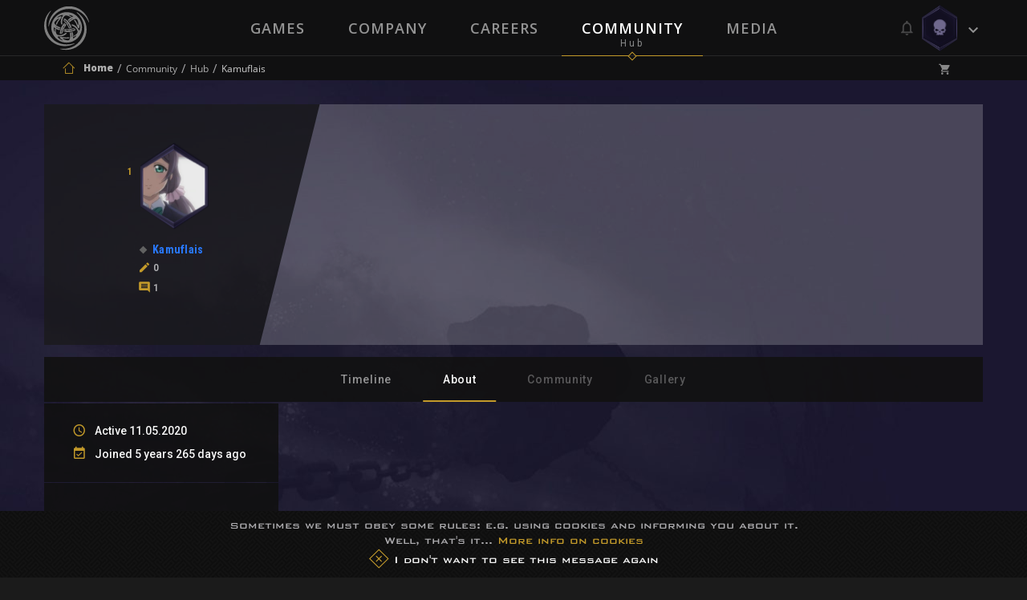

--- FILE ---
content_type: text/html; charset=UTF-8
request_url: https://neocoregames.com/de/profile/Kamuflais
body_size: 16779
content:
<!DOCTYPE html>

<html lang="en">

<head>
    
        <!-- Google Tag Manager -->

        <script>(function(w,d,s,l,i){w[l]=w[l]||[];w[l].push({'gtm.start':

        new Date().getTime(),event:'gtm.js'});var f=d.getElementsByTagName(s)[0],

        j=d.createElement(s),dl=l!='dataLayer'?'&l='+l:'';j.async=true;j.src=

        'https://www.googletagmanager.com/gtm.js?id='+i+dl;f.parentNode.insertBefore(j,f);

        })(window,document,'script','dataLayer','GTM-5GQ9FLC');</script>

        <!-- End Google Tag Manager -->



        <!-- Global site tag (gtag.js) - Google AdWords: 1007329906 -->

        <script async src="https://www.googletagmanager.com/gtag/js?id=AW-1007329906"></script>

        <script>

            window.dataLayer = window.dataLayer || [];

            function gtag(){dataLayer.push(arguments);}

            gtag('js', new Date());



            gtag('config', 'AW-1007329906');

        </script>

    


    <meta charset="utf-8">

    <meta http-equiv="X-UA-Compatible" content="IE=edge">

    <meta name="viewport" content="width=device-width, initial-scale=1.0, maximum-scale=1.0, user-scalable=no" />



    <meta name="csrf-token" content="nA7HEXO8KAZh8oImPghJ8RlOc8S20VB9mS43lhFj">



    <title> Kamuflais - Public Profile -  NeocoreGames</title>

    <meta name="keywords" content="" />

    <meta name="description" content="" />

    <meta property="og:image" content="" id="og-image"/>
    <meta property="og:title" content="" id="og-title"/>



    <link href="https://fonts.googleapis.com/css?family=Open+Sans:300,300i,400,400i,600,600i,700,700i,800,800i&amp;subset=latin-ext" rel="stylesheet">

    <link href="https://fonts.googleapis.com/css?family=Roboto:300,300i,400,400i,500,500i,600,600i,700,700i,900,900i&amp;subset=latin-ext" rel="stylesheet">

    <link href="https://fonts.googleapis.com/css?family=Roboto+Condensed:700&amp;subset=latin-ext" rel="stylesheet">



    <link rel="stylesheet" href="https://static.neocoregames.com/frontend/app/css/main.css?1769171123">



    <link rel="stylesheet" href="https://static.neocoregames.com/frontend/app/css/froala.min.css?1715150115">





    <link rel="apple-touch-icon" sizes="180x180" href="https://static.neocoregames.com/frontend/app/assets/favicon/apple-touch-icon.png">

    <link rel="icon" type="image/png" href="https://static.neocoregames.com/frontend/app/assets/favicon/favicon-32x32.png" sizes="32x32">

    <link rel="icon" type="image/png" href="https://static.neocoregames.com/frontend/app/assets/favicon/favicon-16x16.png" sizes="16x16">

    <link rel="manifest" href="https://static.neocoregames.com/frontend/app/assets/favicon/manifest.json">

    <link rel="mask-icon" href="https://static.neocoregames.com/frontend/app/assets/favicon/safari-pinned-tab.svg" color="#000000">

    <meta name="theme-color" content="#000000">


    
    <script>(function(w,d,s,l,i){w[l]=w[l]||[];w[l].push({'gtm.start':
    new Date().getTime(),event:'gtm.js'});var f=d.getElementsByTagName(s)[0],
    j=d.createElement(s),dl=l!='dataLayer'?'&l='+l:'';j.async=true;j.src=
    'https://www.googletagmanager.com/gtm.js?id='+i+dl;f.parentNode.insertBefore(j,f);
    })(window,document,'script','dataLayer','GTM-NWDKLNVG');</script>
   


    <script>

        var GLOBAL_SETTINGS = {

            default_locale: 'en',

            locale: 'en',

            cart_box_url: 'https://neocoregames.com/de/cart/box',

            cart_delete_url: 'https://neocoregames.com/de/cart/delete',

            cart_quantity_url: 'https://neocoregames.com/de/cart/quantity',

            cart_list_url: 'https://neocoregames.com/de/cart/list',

            cart_check_changes_url: 'https://neocoregames.com/de/cart/check-changes',

            notifications_update_url: 'https://neocoregames.com/de/notifications/update',

            notifications_set_read_url: 'https://neocoregames.com/de/notifications/set-read',

            notifications_set_disable_update_url: 'https://neocoregames.com/de/notifications/set-disabled-update',

            notifications_list_latest_date: '',

            api_url: 'https://neocoregames.com/de/api',

            founding_countdown: '2017-02-10 17:00:00',

            disable_analytics: false,

            settings_debug: false,

            debug_dependencies: false,

            disable_cookie_concern: false,

            community_mention_users_url: 'https://neocoregames.com/de/community/get-mention',

            intercom_app_id: 'zty9eqq3',

            xbox_live_app_id: '280160c0-6a27-408a-a473-d949b2938918',

            community_latest_new_update_url: 'https://neocoregames.com/de/community/latest-new-posts-update',

        }

        var GLOBAL_MESSAGES = {

            please_login: 'Please Login!',

            global_oops: 'Oops...',

            global_ok: 'Ok',

            global_cancel: 'Cancel',

            products_youtube_url_invalid: 'Invalid Youtube URL!',

            products_youtube_id_invalid: 'Invalid Youtube ID!',

            comment_successfully_added: 'The comment successfully added!',

            comment_message_required: 'The comment message required!',

            no_more_post: 'No more post!',

            no_more_comment: 'No more comment!',

            post_deleted: 'Post deleted!',

            are_you_sure: 'Are you sure?',

            delete_error: 'Delete error!',

            cart_change_quantity_error: 'Changing quantity failed!',

            cart_error_mbv: 'You reached the maximum buyable value!',

            sweet_alert_default: '...Wait a Minute!',

            sweet_alert_delete_comment: 'Are you sure that you delete the comment?',

            sweet_alert_change_featured_comment: 'Do you really want to change the currently featured comment to this one?',

        }



        var GLOBAL_URLS = {

            privacy_policy: 'https://neocoregames.com/de/privacy-policy',

            wh_video: 'https://static.neocoregames.com/frontend/app/warhammer40k_new/wh-landing/wa-loop-eu/WA-LOOP'

        }

    </script>



    
        
        <script>

        (function(i,s,o,g,r,a,m){i['GoogleAnalyticsObject']=r;i[r]=i[r]||function(){

        (i[r].q=i[r].q||[]).push(arguments)},i[r].l=1*new Date();a=s.createElement(o),

        m=s.getElementsByTagName(o)[0];a.async=1;a.src=g;m.parentNode.insertBefore(a,m)

        })(window,document,'script','https://www.google-analytics.com/analytics.js','ga');



        ga('create', 'UA-91751956-1', 'auto');

        ga('send', 'pageview');

        ga('require', 'ecommerce');

        </script>

        


        <!-- Facebook Pixel Code -->

        <script>

        !function(f,b,e,v,n,t,s){if(f.fbq)return;n=f.fbq=function(){n.callMethod?

            n.callMethod.apply(n,arguments):n.queue.push(arguments)};if(!f._fbq)f._fbq=n;

            n.push=n;n.loaded=!0;n.version='2.0';n.queue=[];t=b.createElement(e);t.async=!0;

            t.src=v;s=b.getElementsByTagName(e)[0];s.parentNode.insertBefore(t,s)}(window,

            document,'script','https://connect.facebook.net/en_US/fbevents.js');

        fbq('init', '1936654209942714', {

            
        });

        fbq('track', 'PageView');

        </script>

        <noscript><img height="1" width="1" style="display:none" src="https://www.facebook.com/tr?id=1936654209942714&ev=PageView&noscript=1" /></noscript>

        <!-- End Facebook Pixel Code -->

    


    


    <script>

        (function(){var w=window;var ic=w.Intercom;if(typeof ic==="function"){ic('reattach_activator');ic('update',intercomSettings);}else{var d=document;var i=function(){i.c(arguments)};i.q=[];i.c=function(args){i.q.push(args)};w.Intercom=i;function l(){var s=d.createElement('script');s.type='text/javascript';s.async=true;

            s.src='https://widget.intercom.io/widget/' + GLOBAL_SETTINGS.intercom_app_id;

            var x=d.getElementsByTagName('script')[0];x.parentNode.insertBefore(s,x);}if(w.attachEvent){w.attachEvent('onload',l);}else{w.addEventListener('load',l,false);}}})()

    </script>

</head>



<body id="body" class=" ">

    
        <!-- Google Tag Manager (noscript) -->

        <noscript><iframe src="https://www.googletagmanager.com/ns.html?id=GTM-5GQ9FLC"

        height="0" width="0" style="display:none;visibility:hidden"></iframe></noscript>

        <!-- End Google Tag Manager (noscript) -->

    
	<!-- Google Tag Manager (noscript) -->
        <noscript><iframe src="https://www.googletagmanager.com/ns.html?id=GTM-NWDKLNVG"
        height="0" width="0" style="display:none;visibility:hidden"></iframe></noscript>
        <!-- End Google Tag Manager (noscript) -->



    <div id="js-section-css">

        
    </div>



    <div id="main-ps-container">

        <div id="header-helper">



            
                <header class="site-header " id="js-section-header">

                    <div class="site-header__inside">

                        <script>
    window.Intercom('boot', {
        hide_default_launcher:  true ,
        app_id: GLOBAL_SETTINGS.intercom_app_id,
        custom_launcher_selector: '.js-open-intercom-message-window',
        "60_sec": false,
        "120_sec": false,
            });
</script>



<div class="toolbar toolbar--primary">
    <div class="toolbar__inside">

        <div class="mobilenav-button">
            <span></span>
            <span></span>
            <span></span>
        </div>

        <a href="https://neocoregames.com/de" class="sitelogo js-load-ajax-content" data-scrolltop="true" data-remove-anhcor="true"><img src="https://static.neocoregames.com/frontend/app/assets/images/logo.svg" alt="NeocoreGames" /></a>

                <div class="mobile-title">
    <div class="mobile-title__inside">

                    
            
            
                            <a href="https://neocoregames.com/de/community" class="js-load-ajax-content js-header-community-link" data-reload="true">
                    <div class="mobile-title__title">
                        Community
                    </div>
                    <div class="mobile-title__subtitle">
                        Hub
                    </div>
                </a>
            
            
            
            
                    
    </div>
</div>

                <div class="mobile-menu">
        <div class="mobile-menu__nav">
            <ul>
                <li class="is-main-item-wrapper ">
                    <a href="https://neocoregames.com/de" class="js-load-ajax-content is-main-item">
                        <span data-subtitle="Neocore Games">Home</span>
                    </a>
                </li>
                <li class="is-main-item-wrapper ">
                    <a href="https://neocoregames.com/de#section-our-games" class="js-load-ajax-content is-main-item">
                        <span data-subtitle="Our Worlds">Games</span>
                    </a>

                    <ul>
                                                <li>
                            <a href="https://neocoregames.com/de/games/warhammer-40k-inquisitor-martyr" class="js-load-ajax-content is-main-item is-slim">
                                <span>Warhammer Universe</span>
                            </a>
                        </li>

                        <li>
                            <a href="https://neocoregames.com/de/games/the-incredible-adventures-of-van-helsing-final-cut" class="js-load-ajax-content is-main-item is-slim">
                                <span>Van Helsing Series</span>
                            </a>

                            <ul>
                                <li>
                                    <a href="https://neocoregames.com/de/games/the-incredible-adventures-of-van-helsing-final-cut" class="js-load-ajax-content is-main-item is-slim">
                                        <span>Van Helsing Final Cut</span>
                                    </a>
                                </li>
                                <li>
                                    <a href="https://neocoregames.com/de/games/the-incredible-adventures-of-van-helsing-III" class="js-load-ajax-content is-main-item is-slim">
                                        <span>Van Helsing III</span>
                                    </a>
                                </li>
                                <li>
                                    <a href="https://neocoregames.com/de/games/the-incredible-adventures-of-van-helsing-II" class="js-load-ajax-content is-main-item is-slim">
                                        <span>Van Helsing II</span>
                                    </a>
                                </li>
                                <li>
                                    <a href="https://neocoregames.com/de/games/the-incredible-adventures-of-van-helsing" class="js-load-ajax-content is-main-item is-slim">
                                        <span>Van Helsing</span>
                                    </a>
                                </li>
                                <li class="is-secondary-item-wrapper">
    <a href="/cdn-cgi/l/email-protection#a1d2d5ced3c4e1cfc4cec2ced3c4c6c0ccc4d28fc2cecc" class="is-secondary-item">
        <span>Store Support</span>
    </a>
</li>

<li class="is-secondary-item-wrapper">
    <a href="/cdn-cgi/l/email-protection#a8cbc7c5c5ddc6c1dcd1e8c6cdc7cbc7dacdcfc9c5cddb86cbc7c5" class="is-secondary-item">
        <span>Feedback</span>
    </a>
</li>

<li class="is-secondary-item-wrapper">
    <a href="#" class="js-open-intercom-message-window  is-secondary-item">
        <span>Contact Us</span>
    </a>
</li>                             </ul>
                        </li>

                        <li>
                            <a href="https://neocoregames.com/de/games/world-of-van-helsing-deathtrap" class="js-load-ajax-content is-main-item is-slim">
                                <span>Deathtrap</span>
                            </a>
                        </li>

                        <li>
                            <a href="https://neocoregames.com/de/games/king-arthur-II-the-role-playing-wargame" class="js-load-ajax-content is-main-item is-slim">
                                <span>King Arthur</span>
                            </a>

                            <ul>
                                <li>
                                    <a href="https://neocoregames.com/de/games/king-arthur-II-the-role-playing-wargame" class="js-load-ajax-content is-main-item is-slim">
                                        <span>King Arthur II</span>
                                    </a>
                                </li>
                                <li>
                                    <a href="https://neocoregames.com/de/games/king-arthur-the-role-playing-wargame" class="js-load-ajax-content is-main-item is-slim">
                                        <span>King Arthur</span>
                                    </a>
                                </li>
                                <li class="is-secondary-item-wrapper">
    <a href="/cdn-cgi/l/email-protection#fd8e89928f98bd9398929e928f989a9c90988ed39e9290" class="is-secondary-item">
        <span>Store Support</span>
    </a>
</li>

<li class="is-secondary-item-wrapper">
    <a href="/cdn-cgi/l/email-protection#30535f5d5d455e594449705e555f535f425557515d55431e535f5d" class="is-secondary-item">
        <span>Feedback</span>
    </a>
</li>

<li class="is-secondary-item-wrapper">
    <a href="#" class="js-open-intercom-message-window  is-secondary-item">
        <span>Contact Us</span>
    </a>
</li>                            </ul>
                        </li>

                        <li>
                            <a href="https://neocoregames.com/de/games/the-kings-crusade" class="js-load-ajax-content is-main-item is-slim">
                                <span>Crusaders</span>
                            </a>

                            <ul>
                                <li>
                                    <a href="https://neocoregames.com/de/games/the-kings-crusade" class="js-load-ajax-content is-main-item is-slim">
                                        <span>The Kings' Crusade</span>
                                    </a>
                                </li>
                                <li>
                                    <a href="https://neocoregames.com/de/games/crusaders-thy-kingdom-come" class="js-load-ajax-content is-main-item is-slim">
                                        <span>Thy Kingdom Come</span>
                                    </a>
                                </li>
                                <li class="is-secondary-item-wrapper">
    <a href="/cdn-cgi/l/email-protection#6211160d1007220c070d010d100705030f07114c010d0f" class="is-secondary-item">
        <span>Store Support</span>
    </a>
</li>

<li class="is-secondary-item-wrapper">
    <a href="/cdn-cgi/l/email-protection#dbb8b4b6b6aeb5b2afa29bb5beb4b8b4a9bebcbab6bea8f5b8b4b6" class="is-secondary-item">
        <span>Feedback</span>
    </a>
</li>

<li class="is-secondary-item-wrapper">
    <a href="#" class="js-open-intercom-message-window  is-secondary-item">
        <span>Contact Us</span>
    </a>
</li>                            </ul>
                        </li>

                        <li class="is-secondary-item-wrapper">
    <a href="/cdn-cgi/l/email-protection#5221263d2037123c373d313d203735333f37217c313d3f" class="is-secondary-item">
        <span>Store Support</span>
    </a>
</li>

<li class="is-secondary-item-wrapper">
    <a href="/cdn-cgi/l/email-protection#63000c0e0e160d0a171a230d060c000c110604020e06104d000c0e" class="is-secondary-item">
        <span>Feedback</span>
    </a>
</li>

<li class="is-secondary-item-wrapper">
    <a href="#" class="js-open-intercom-message-window  is-secondary-item">
        <span>Contact Us</span>
    </a>
</li>                     </ul>
                </li>
                <li class="is-main-item-wrapper ">
                    <a href="https://neocoregames.com/de/company" class="js-load-ajax-content is-main-item">
                        <span data-subtitle="About Us">Company</span>
                    </a>
                </li>
                <li class="is-main-item-wrapper ">
                    <a href="https://neocoregames.com/de/careers" class="js-load-ajax-content is-main-item">
                        <span data-subtitle="">Careers</span>
                    </a>
                </li>
                <li class="is-main-item-wrapper ">
                    <a href="https://neocoregames.com/de/community" class="js-header-community-link js-load-ajax-content is-main-item" data-reload="true">
                        <span data-subtitle="Hub">Community</span>
                    </a>
                    
                    <ul>
                        <li>
                            <a href="https://neocoregames.com/de/community" class="js-load-ajax-content is-main-item is-slim">
                                <span>Community Starting Page</span>
                            </a>
                        </li>

                        <li>
                            <a href="https://neocoregames.com/de/community-de" class="js-load-ajax-content is-main-item is-slim">
                                <span>Community List Page</span>
                            </a>

                            <ul>
                                <li>
                                    <a href="https://neocoregames.com/de/community-de?orderby=latest" class="js-load-ajax-content is-main-item is-slim">
                                        <span>Latest</span>
                                    </a>
                                </li>
                                <li>
                                    <a href="https://neocoregames.com/de/community-de?orderby=fresh" class="js-load-ajax-content is-main-item is-slim">
                                        <span>Fresh</span>
                                    </a>
                                </li>
                                <li>
                                    <a href="https://neocoregames.com/de/community-de?orderby=trending" class="js-load-ajax-content is-main-item is-slim">
                                        <span>Trending</span>
                                    </a>
                                </li>
                                <li>
                                    <a href="https://neocoregames.com/de/community-de?orderby=highlights" class="js-load-ajax-content is-main-item is-slim">
                                        <span>Highlights</span>
                                    </a>
                                </li>
                                <li>
                                    <a href="https://neocoregames.com/de/community-de?orderby=top" class="js-load-ajax-content is-main-item is-slim">
                                        <span>Top</span>
                                    </a>
                                </li>
                                <li>
                                    <a href="https://neocoregames.com/de/community-de?orderby=hot" class="js-load-ajax-content is-main-item is-slim">
                                        <span>Hot</span>
                                    </a>
                                </li>

                                
                                <li class="is-secondary-item-wrapper">
    <a href="/cdn-cgi/l/email-protection#d1a2a5bea3b491bfb4beb2bea3b4b6b0bcb4a2ffb2bebc" class="is-secondary-item">
        <span>Store Support</span>
    </a>
</li>

<li class="is-secondary-item-wrapper">
    <a href="/cdn-cgi/l/email-protection#2645494b4b53484f525f664843494549544341474b43550845494b" class="is-secondary-item">
        <span>Feedback</span>
    </a>
</li>

<li class="is-secondary-item-wrapper">
    <a href="#" class="js-open-intercom-message-window  is-secondary-item">
        <span>Contact Us</span>
    </a>
</li>                            </ul>
                        </li>

                        <li>
                            <a href="https://neocoregames.com/de/community-de?game=all&category=all" class="js-load-ajax-content is-main-item is-slim">
                                <span>Games</span>
                            </a>

                            <ul>
                                                                                                        <li>
                                        <a href="https://neocoregames.com/de/community-de?game=warhammer-40k-1" class="js-load-ajax-content is-main-item is-slim">
                                            <span>Warhammer 40K</span>
                                        </a>
                                    </li>
                                                                                                                                            <li>
                                        <a href="https://neocoregames.com/de/community-de?game=king-arthur-1" class="js-load-ajax-content is-main-item is-slim">
                                            <span>King Arthur</span>
                                        </a>
                                    </li>
                                                                                                                                            <li>
                                        <a href="https://neocoregames.com/de/community-de?game=van-helsing-1" class="js-load-ajax-content is-main-item is-slim">
                                            <span>Van Helsing</span>
                                        </a>
                                    </li>
                                                                                                                                            <li>
                                        <a href="https://neocoregames.com/de/community-de?game=deathtrap-1" class="js-load-ajax-content is-main-item is-slim">
                                            <span>Deathtrap</span>
                                        </a>
                                    </li>
                                                                                                                                            <li>
                                        <a href="https://neocoregames.com/de/community-de?game=crusaders-1" class="js-load-ajax-content is-main-item is-slim">
                                            <span>Crusaders</span>
                                        </a>
                                    </li>
                                                                                                                                            <li>
                                        <a href="https://neocoregames.com/de/community-de?game=neocore-1" class="js-load-ajax-content is-main-item is-slim">
                                            <span>Neocore</span>
                                        </a>
                                    </li>
                                                                                                    <li>
                                    <a href="https://neocoregames.com/de/community-de?game=all" class="js-load-ajax-content is-main-item is-slim">
                                        <span>All Games</span>
                                    </a>
                                </li>

                                <li class="is-secondary-item-wrapper">
    <a href="/cdn-cgi/l/email-protection#4c3f38233e290c2229232f233e292b2d21293f622f2321" class="is-secondary-item">
        <span>Store Support</span>
    </a>
</li>

<li class="is-secondary-item-wrapper">
    <a href="/cdn-cgi/l/email-protection#abc8c4c6c6dec5c2dfd2ebc5cec4c8c4d9cecccac6ced885c8c4c6" class="is-secondary-item">
        <span>Feedback</span>
    </a>
</li>

<li class="is-secondary-item-wrapper">
    <a href="#" class="js-open-intercom-message-window  is-secondary-item">
        <span>Contact Us</span>
    </a>
</li>                            </ul>
                        </li>

                        <li>
                            <a href="https://neocoregames.com/de/community-de?category=all&game=all" class="js-load-ajax-content is-main-item is-slim">
                                <span>Main Categories</span>
                            </a>

                            <ul>
                                                                                                        <li>
                                        <a href="https://neocoregames.com/de/community-de?category=discussion" class="js-load-ajax-content is-main-item is-slim">
                                            <span>Discussion</span>
                                        </a>
                                    </li>
                                                                                                                                            <li>
                                        <a href="https://neocoregames.com/de/community-de?category=news" class="js-load-ajax-content is-main-item is-slim">
                                            <span>News</span>
                                        </a>
                                    </li>
                                                                                                                                            <li>
                                        <a href="https://neocoregames.com/de/community-de?category=community" class="js-load-ajax-content is-main-item is-slim">
                                            <span>Community</span>
                                        </a>
                                    </li>
                                                                                                                                            <li>
                                        <a href="https://neocoregames.com/de/community-de?category=lore" class="js-load-ajax-content is-main-item is-slim">
                                            <span>Lore</span>
                                        </a>
                                    </li>
                                                                                                                                            <li>
                                        <a href="https://neocoregames.com/de/community-de?category=art-design" class="js-load-ajax-content is-main-item is-slim">
                                            <span>Art &amp; Design</span>
                                        </a>
                                    </li>
                                                                                                                                                                                                                                                                                                                                                        <li>
                                        <a href="https://neocoregames.com/de/community-de?category=company" class="js-load-ajax-content is-main-item is-slim">
                                            <span>Company</span>
                                        </a>
                                    </li>
                                                                                                                                                                                                                                                                                                                                                        <li>
                                        <a href="https://neocoregames.com/de/community-de?category=off-topic" class="js-load-ajax-content is-main-item is-slim">
                                            <span>Off-Topic</span>
                                        </a>
                                    </li>
                                                                                                    <li>
                                    <a href="https://neocoregames.com/de/community-de?category=all" class="js-load-ajax-content is-main-item is-slim">
                                        <span>All Categories</span>
                                    </a>
                                </li>

                                <li class="is-secondary-item-wrapper">
    <a href="/cdn-cgi/l/email-protection#b5c6c1dac7d0f5dbd0dad6dac7d0d2d4d8d0c69bd6dad8" class="is-secondary-item">
        <span>Store Support</span>
    </a>
</li>

<li class="is-secondary-item-wrapper">
    <a href="/cdn-cgi/l/email-protection#f5969a9898809b9c818cb59b909a969a87909294989086db969a98" class="is-secondary-item">
        <span>Feedback</span>
    </a>
</li>

<li class="is-secondary-item-wrapper">
    <a href="#" class="js-open-intercom-message-window  is-secondary-item">
        <span>Contact Us</span>
    </a>
</li>                            </ul>
                        </li>

                        <li>
                            <a href="https://neocoregames.com/de/community-de?category=all&game=all" class="js-load-ajax-content is-main-item is-slim">
                                <span>Platforms</span>
                            </a>

                            <ul>
                                <li>
                                    <a href="https://neocoregames.com/de/community-de?keyword=XBOX" class="js-load-ajax-content is-main-item is-slim">
                                        <span>Xbox One</span>
                                    </a>
                                </li>
                                <li>
                                    <a href="https://neocoregames.com/de/community-de?keyword=PS4" class="js-load-ajax-content is-main-item is-slim">
                                        <span>PlayStation 4</span>
                                    </a>
                                </li>
                                <li>
                                    <a href="https://neocoregames.com/de/community-de" class="js-load-ajax-content is-main-item is-slim">
                                        <span>All Platforms</span>
                                    </a>
                                </li>

                                <li class="is-secondary-item-wrapper">
    <a href="/cdn-cgi/l/email-protection#6f1c1b001d0a2f010a000c001d0a080e020a1c410c0002" class="is-secondary-item">
        <span>Store Support</span>
    </a>
</li>

<li class="is-secondary-item-wrapper">
    <a href="/cdn-cgi/l/email-protection#75161a1818001b1c010c351b101a161a071012141810065b161a18" class="is-secondary-item">
        <span>Feedback</span>
    </a>
</li>

<li class="is-secondary-item-wrapper">
    <a href="#" class="js-open-intercom-message-window  is-secondary-item">
        <span>Contact Us</span>
    </a>
</li>                            </ul>
                        </li>

                        <li>
                            <a href="https://neocoregames.com/de/community-de?game=all&orderby=latest&category=patch-notes" class="js-load-ajax-content is-main-item is-slim">
                                <span>Updates & Support</span>
                            </a>

                            <ul>
                                                                                                                                                                                                                                                                                                                                                                                                                                                                                                                                    <li>
                                            <a href="https://neocoregames.com/de/community-de?category=patch-notes" class="js-load-ajax-content is-main-item is-slim">
                                                <span>Patch Notes</span>
                                            </a>
                                        </li>
                                                                                                                                                <li>
                                            <a href="https://neocoregames.com/de/community-de?category=web-updates" class="js-load-ajax-content is-main-item is-slim">
                                                <span>Web Updates</span>
                                            </a>
                                        </li>
                                                                                                                                                                                                                                                                                        <li>
                                            <a href="https://neocoregames.com/de/community-de?category=support-area" class="js-load-ajax-content is-main-item is-slim">
                                                <span>Support Area</span>
                                            </a>
                                        </li>
                                                                                                                                                <li>
                                            <a href="https://neocoregames.com/de/community-de?category=bug-report" class="js-load-ajax-content is-main-item is-slim">
                                                <span>Bug Report</span>
                                            </a>
                                        </li>
                                                                                                                                        
                                <li class="is-secondary-item-wrapper">
    <a href="/cdn-cgi/l/email-protection#7d0e09120f183d1318121e120f181a1c10180e531e1210" class="is-secondary-item">
        <span>Store Support</span>
    </a>
</li>

<li class="is-secondary-item-wrapper">
    <a href="/cdn-cgi/l/email-protection#65060a0808100b0c111c250b000a060a170002040800164b060a08" class="is-secondary-item">
        <span>Feedback</span>
    </a>
</li>

<li class="is-secondary-item-wrapper">
    <a href="#" class="js-open-intercom-message-window  is-secondary-item">
        <span>Contact Us</span>
    </a>
</li>                            </ul>
                        </li>

                        <li class="is-secondary-item-wrapper">
    <a href="/cdn-cgi/l/email-protection#0a797e65786f4a646f656965786f6d6b676f7924696567" class="is-secondary-item">
        <span>Store Support</span>
    </a>
</li>

<li class="is-secondary-item-wrapper">
    <a href="/cdn-cgi/l/email-protection#15767a7878607b7c616c557b707a767a677072747870663b767a78" class="is-secondary-item">
        <span>Feedback</span>
    </a>
</li>

<li class="is-secondary-item-wrapper">
    <a href="#" class="js-open-intercom-message-window  is-secondary-item">
        <span>Contact Us</span>
    </a>
</li>
                    </ul>
                </li>
                                <li class="is-main-item-wrapper ">
                    <a href="https://neocoregames.com/de/roadmap" class="js-load-ajax-content is-main-item">
                        <span data-subtitle="Plan">Roadmap</span>
                    </a>
                </li>
                <li class="is-main-item-wrapper ">
                    <a href="https://neocoregames.com/de/media" class="js-load-ajax-content is-main-item">
                        <span data-subtitle="Collection">Media</span>
                    </a>
                </li>
                
                <li class="is-secondary-item-wrapper">
    <a href="/cdn-cgi/l/email-protection#7003041f0215301e151f131f021517111d15035e131f1d" class="is-secondary-item">
        <span>Store Support</span>
    </a>
</li>

<li class="is-secondary-item-wrapper">
    <a href="/cdn-cgi/l/email-protection#70131f1d1d051e190409301e151f131f021517111d15035e131f1d" class="is-secondary-item">
        <span>Feedback</span>
    </a>
</li>

<li class="is-secondary-item-wrapper">
    <a href="#" class="js-open-intercom-message-window  is-secondary-item">
        <span>Contact Us</span>
    </a>
</li>            </ul>
        </div>
    </div>

                <div class="small-user-info">

	<div class="small-user-info__item is-cart ">
	    <i class="icon icon-shopping_cart"></i>
	    <span class="small-user-info__badge js-header-cart-total-num">0</span>
	</div>

	<div class="small-user-info__item is-notification ">
		<i class="icon icon-Mobile-View-HEXA-LOGGED-IN-Avatar"></i>
		<span class="small-user-info__badge js-notifications-unread-number">0</span>
	</div>

	<div class="mobilenav-user-button">
        <span></span>
        <span></span>
        <span></span>
    </div>

</div>
                <div class="mobile-user-menu">
	
	<div class="mobile-user-menu__inside">
		<div class="mobile-user-menu__notification ">
			<div class="notification__meta is-mobile">
        <span class="js-notifications-mark-all-read mark-as-read-all">Mark all as read</span>

        <span class="js-close-slide-panel style--bold">Notifications (<span
                    class="style--default-color style--bold js-notifications-unread-number">0</span>)</span>

        <span class="js-close-slide-panel mobile-user-menu__slide-panel-close"></span>
    </div>

    <span class="js-notifications-unread-number-update hidden refresh-notification-list--mobile">
            <a href="" class="js-notifications-update-list-mobile no-close">Show <span class="style--default-color js-notifications-unread-number-update-count"></span> new <span class="js-notifications-unread-number-update-text-single hidden">notification</span><span class="js-notifications-unread-number-update-text-multiple">notifications</span></a>
        </span>

<div id="notification-item-wrapper-mobile" class="notification__inside">
</div>

    <div class="notification__footer is-mobile">
        View all notifications
         <a href="https://neocoregames.com/de/my-profile/settings/notifications" class="js-load-ajax-content notification__footer-setting-icon icon-settings"></a>
    </div>
		</div>

		<ul class="mobile-user-menu__nav">
			
						<li class="is-main-item-wrapper">
	            <a href="https://neocoregames.com/de/login" class="js-load-ajax-content is-main-item is-normal is-dash-border--bottom" data-container="js-login-container" data-type="login" data-part-item="true">
	                <span>Login</span>
	                <span class="is-main-item__icon is-smaller icon-arrow-right-bold-hexagon-outline"></span>
	            </a>
	        </li>

	        <li class="is-main-item-wrapper">
	            <a href="https://neocoregames.com/de/registration" class="js-load-ajax-content is-main-item is-normal is-dash-border--bottom " data-container="js-login-container" data-part-item="true">
	                <span>Register</span>
	                <span class="is-main-item__icon is-smaller icon-arrow-up-bold-hexagon-outline"></span>
	            </a>
	        </li>

	        
									<li class="is-main-item-wrapper">
	            <a href="https://neocoregames.com/de/cart" class="js-load-ajax-content js-user-info-cart-row is-main-item is-cart no-border   is-disabled ">
	                <span>My Cart (<span class="js-cart-value cart-value">0.00 $</span>)
	                <span class="is-main-item__icon icon-shopping_cart">
	                	<span class="js-header-cart-total-num is-main-item__badge is-cart">0</span>
	                </span>
	            </a>
	        </li>

			<li class="is-main-item-wrapper  is-hidden ">
	            <a href="https://neocoregames.com/de/checkout" class="js-load-ajax-content js-user-info-checkout-row is-main-item is-checkout">
	                <span class="is-main-item__btn">Checkout</span>
	                <span class="is-main-item__icon is-smaller icon-arrow-right-bold-hexagon-outline"></span>
	            </a>
	        </li>

	        <li class="is-main-item-wrapper  is-hidden ">
	            <a href="https://neocoregames.com/de/cart" class="js-load-ajax-content js-user-info-cart-view-row is-main-item is-view-cart no-border  is-disabled ">
	                <span>View My Cart</span>
	                <span class="is-main-item__icon is-smaller icon-visibility"></span>
	            </a>
	        </li>
		</ul>
	</div>
</div>
                        
        <div class="container">
            <ul class="mainnav is-main">
                
                <li class="" data-subtitle="Our Worlds">
                                            <a href="https://neocoregames.com/de#section-our-games" class="js-load-ajax-content "  data-reload="false" >Games</a>
                                    </li>
                <li class="" data-subtitle="About Us">
                    <a href="https://neocoregames.com/de/company" class="js-load-ajax-content">Company</a>
                </li>
                <li class="" data-subtitle="">
                    <a href="https://neocoregames.com/de/careers" class="js-load-ajax-content">Careers</a>
                </li>
                <li class="  is-active" data-subtitle="Hub">  
                    <a href="https://neocoregames.com/de/community" class="js-header-community-link js-load-ajax-content" data-reload="true">Community</a>
                </li>
                                <!-- <li class="" data-subtitle="Plan">
                    <a href="https://neocoregames.com/de/roadmap" class="js-load-ajax-content">Roadmap</a>
                </li> -->
                <li class="" data-subtitle="Collection">
                    <a href="https://neocoregames.com/de/media" class="js-load-ajax-content" data-reload="true">Media</a>
                </li>

                            </ul>
        </div>

        
        <div class="userbox">
        
            <div class="dropdown js-dropdown--clickable" data-header="true">
                <div class="dropdown__button userbox__button">

                    <div class="notification">
                        <div class="notification__icon-wrapper">

                            <div class="notification__icon-notification">
                                <span class="notification__icon icon-notifications"></span>
                            </div>

                            <div class="notification__icon-no-notification">
                                <span class="notification__icon icon-notifications_none"></span>
                            </div>

                        </div>
                    </div>

                    <span class="avatar avatar--not-logged-in " >
    <svg version="1.1" xmlns="http://www.w3.org/2000/svg" xmlns:xlink="http://www.w3.org/1999/xlink" x="0px" y="0px" width="60px" height="70px" viewBox="0 0 60 70" enable-background="new 0 0 60 70" xml:space="preserve">
        <defs>
            <pattern id="baseavatar-pattern-11276" patternUnits="userSpaceOnUse" width="70" height="70">
                                    <image xlink:href="https://static.neocoregames.com/frontend/app/assets/images/nopics/users_avatar.png" x="-5px" y="0" width="70" height="70" />
                            </pattern>
        </defs>
<path fill="url(#baseavatar-pattern-11276)" d="M0.02,17.399C9.971,11.594,19.928,5.802,29.878,0c10.01,5.896,20.097,11.456,30.105,17.352 c0.06,11.696-0.066,23.562,0,35.257c-9.96,5.799-19.817,11.771-29.777,17.563c-10.011-5.893-20.186-11.67-30.193-17.563 C-0.034,40.91,0.061,29.095,0.02,17.399z"/>
    </svg>
</span>
                    
                    <div class="name">
                        <span>My account</span>
                        <i class="userbox__arrow-down-icon icon icon-keyboard_arrow_down"></i>
                        <i class="userbox__small-login-icon icon icon-arrow-right-bold-hexagon-outline"></i>
                    </div>
                </div>
                <div class="dropdown__container">
                    <div class="user-dropdown">
                        <div class="user-dropdown__buttonbox">
                            <a href="https://neocoregames.com/de/login" id="default-login-button" class="js-load-ajax-content button" data-container="js-login-container" data-type="login" data-part-item="true" data-spinner="right"><i class="icon icon-arrow-right-bold-hexagon-outline"></i><span class="spinner-text">Login</span></a>
                        </div>
                        <div class="separator"></div>
                        <a href="https://neocoregames.com/de/registration" class="js-load-ajax-content dropdown__linkrow dropdown__linkrow--centered-icon" data-container="js-login-container" data-type="login" data-part-item="true">
                            <span class="icon-holder">
                                <i class="icon icon-arrow-up-bold-hexagon-outline"></i>
                            </span>
                            <span class="content">
                                <strong>Not a member yet?</strong><br/>Register now and join our community!
                            </span>
                        </a>
                    </div>
                </div>
            </div>

        
            <div class="small-basket hidden" id="js-header-cart--not-empty">
                <div class="dropdown js-dropdown--clickable" data-header="true">
                    <div class="dropdown__button small-basket__button">
                        <i class="icon icon-shopping_cart">
                                <span class="badge js-header-cart-total-num">0</span>
                        </i>
                    </div>
                    <div class="dropdown__container" id="js-header-cart-container">
                        <div class="basket-empty-message">
        Your cart is empty!
    </div>
                    </div>
                </div>
            </div>
            <div class="small-basket " id="js-header-cart--empty">
                <div class="small-basket__button">
                    <i class="icon icon-shopping_cart is-empty"></i>
                </div>
            </div>

        </div>
    </div>
</div>
<div class="toolbar toolbar--secondary">
    <div class="container">
    
                        <div class="breadcrumb">
		<ul class="breadcrumb__menu">
								                <li><a href="https://neocoregames.com/de" class=" js-load-ajax-content"><i class="icon icon-home"></i> <span>Home</span></a></li>
	                        					                <li><a href="https://neocoregames.com/de/community" class=" js-load-ajax-content"><span>Community</span></a></li>
	                        					                <li><a href="https://neocoregames.com/de/community-de" class=" js-load-ajax-content"><span>Hub</span></a></li>
	                        					                <li><span>Kamuflais</span></li>
	                        		</ul>
	</div>

            </div>
</div>

                    </div>

                </header>

            


            <div class="full-site-overlay"></div>


            <div class="header-banner-helper">

                <div id="bg-helper-1" style="background-image: url('https://static.neocoregames.com/images/frontend_backgrounds/0/6/9/06965c5ecc07a8f21ffb0feda917c12a.jpg'); background-color: #1b172f; ">

                    <div id="bg-helper-2" style="background-image: url('https://static.neocoregames.com/images/frontend_backgrounds/5/a/4/5a4818cd1b90325d50c28b3889a9ba69.jpg');

    
">


<div id="js-section-content" class="main-container">
        <div class="container container--profile">
        
        <div id="js-publicprofile-header-images-container">
    <div class="profile-header">

    <div class="user-info user-info-v2">
    <div class="userbox__button">

        <div class="level level--large">1</div>

        <div class="user-info-v2__avatar">
            <div class="avatar avatar--large">
                <svg version="1.1" xmlns="http://www.w3.org/2000/svg" xmlns:xlink="http://www.w3.org/1999/xlink" x="0px" y="0px" width="60px" height="70px" viewBox="0 0 60 70" enable-background="new 0 0 60 70" xml:space="preserve">
                        <defs>
                            <pattern id="baseavatar-pattern-about" patternUnits="userSpaceOnUse" width="70" height="70">
                                                                    <image xlink:href="https://static.neocoregames.com/images/users/avatars/6/9/2/6923124fc2d7a6609a9d79c101df95a2_1.jpg" x="-5px" y="0" width="70" height="70" />
                                                            </pattern>
                        </defs>
                    <path fill="url(#baseavatar-pattern-about)" d="M0.02,17.399C9.971,11.594,19.928,5.802,29.878,0c10.01,5.896,20.097,11.456,30.105,17.352 c0.06,11.696-0.066,23.562,0,35.257c-9.96,5.799-19.817,11.771-29.777,17.563c-10.011-5.893-20.186-11.67-30.193-17.563 C-0.034,40.91,0.061,29.095,0.02,17.399z"/>
                    </svg>
            </div>
        </div>
    </div>

    <div class="user-info-v2__first-col">
        
            </div>

    <div class="user-info-v2__second-col">
            <span class="user-info__name user-info__name--avialable user-info__name--is-offline profile-link--blue">
                Kamuflais
            </span>

        <span class="user-info__posts">
                <span class="user-info__icon icon-mode_edit"></span> 0
            </span>

        <span class="user-info__comments">
                <span class="user-info__icon icon-comment"></span> 1
            </span>
    </div>
</div></div>

</div>

<div class="tab-navigation hidden-small hidden-medium hidden-large">
	<a href="https://neocoregames.com/de/profile/Kamuflais/timeline" class="js-load-ajax-content js-custom-animation-navigation tab-navigation__item " data-animation-container=".js-animation-container" data-part-item="true">Timeline</a>
    <a href="https://neocoregames.com/de/profile/Kamuflais" class="js-load-ajax-content js-custom-animation-navigation tab-navigation__item is-active" data-animation-container=".js-animation-container" data-part-item="true">About</a>
    <a href="" class="js-load-ajax-content js-custom-animation-navigation tab-navigation__item is-disabled " data-animation-container=".js-animation-container" data-part-item="true">Community</a>
    <a href="" class="js-load-ajax-content js-custom-animation-navigation tab-navigation__item is-disabled " data-animation-container=".js-animation-container" data-part-item="true">Gallery</a>
</div>


<div class="mobile-dropdown-navigation hidden-x-large">
	<div class="mobile-dropdown-navigation__current">
		<span class="mobile-dropdown-navigation__current-title">
			
							About
			
            
            		</span>
		<div class="mobile-dropdown-navigation__current-arrow">
			
		</div>
	</div>
	<div class="mobile-dropdown-navigation__list">
		<a href="https://neocoregames.com/de/profile/Kamuflais/timeline" class="js-load-ajax-content js-custom-animation-navigation " data-animation-container=".js-animation-container" data-part-item="true"><span>Timeline</span></a>
        <a href="https://neocoregames.com/de/profile/Kamuflais" class="js-load-ajax-content js-custom-animation-navigation is-active" data-animation-container=".js-animation-container" data-part-item="true"><span>About</span></a>
        <a href="" class="js-load-ajax-content js-custom-animation-navigation is-disabled " data-animation-container=".js-animation-container" data-part-item="true"><span>Community</span></a>
        <a href="" class="js-load-ajax-content js-custom-animation-navigation is-disabled " data-animation-container=".js-animation-container" data-part-item="true"><span>Gallery</span></a>
	</div>
</div>
        
        <div class="js-animation-container col-container animate--in">
            <div class="col-sidebar col-sidebar--profile">
                <div class="info-section">
                    <ul>
                                                <li class="info-section__item"><span class="info-section__icon icon-schedule"></span><span class="info-section__text">Active 11.05.2020</span></li>
                                                <li class="info-section__item"><span class="info-section__icon icon-calendar-check"></span><span class="info-section__text">Joined 5 years 265 days ago</span></li>
                                                                                                                                            </ul>
                </div>

                

                <div class="social-icons">
                                                                                                </div>
            </div>

            <div class="col-content">
                <div class="col-content__inside">
                    
                                    </div>
            </div>
        </div>
		
	</div>
    
</div>

<div id="js-section-footer-hcf">
                                            </div>

                </div> <!-- #bg-helper-2 -->
            </div> <!-- #bg-helper-1 -->
        </div>

        <div id="section-tutorial">
                    </div>
        
                    <div id="js-section-footer">
                <footer class=" use-separator  site-footer footer" style="background-image: url('https://static.neocoregames.com/images/frontend_backgrounds/5/9/5/59572cda67d2f17ed7d14438981f94ad.jpg');
    background-color: #141122
">
    <div class="site-footer-bg-helper">
        <div class="container overflow-hidden">
            
            <div class="subscribe-box">

    <div class="subscribe-box__inner">
        <div class="subscribe-box__title">
            <p class="mt0 mb0">Would you like to know more?</p>
            <strong>Subscribe</strong>
        </div>

        <form action="//neocoregames.us14.list-manage.com/subscribe/post-json?u=fb7121e54cbce9c7f28fddb82&amp;id=8be61ad0b7" method="post" method="get" class="subscribe-form" name="subscribe-form" novalidate="true">
            <div class="bracket-input">
                <input type="email" value="" name="EMAIL" class="mce-email" placeholder="Your e-mail address...">
            </div>

            <div style="position: absolute; left: -5000px;" aria-hidden="true"><input type="text" name="b_fb7121e54cbce9c7f28fddb82_8be61ad0b7" tabindex="-1" value=""></div>

            <button type="submit" class="button-ss" data-spinner="left" name="subscribe" id="mc-embedded-subscribe"><span class="spinner-text">Subscribe</span><i class="icon icon-keyboard_arrow_right"></i></button>

            <div class="newsletter-responses">
                <div class="response error-response"></div>
                <div class="response success-response"></div>
            </div>
        </form>

    </div>

</div>
            <!-- <div class="site-footer__pay-logos">
    <img src="https://static.neocoregames.com/frontend/app/assets/images/cards/xsolla.png" alt="" height="60" />
    <span class="sep"></span>
    <img src="https://static.neocoregames.com/frontend/app/assets/images/cards/visa.png" alt="" height="40" />
    <img src="https://static.neocoregames.com/frontend/app/assets/images/cards/master-card.png" alt="" height="40" />
    <span class="sep"></span>
    <img src="https://static.neocoregames.com/frontend/app/assets/images/cards/amex.png" alt="" height="40" />
    <img src="https://static.neocoregames.com/frontend/app/assets/images/cards/jcb.png" alt="" height="40" />
    <img src="https://static.neocoregames.com/frontend/app/assets/images/cards/paypal.png" alt="" height="40" />
</div>                             <div class="site-footer__safe-and-secure">
    <i class="icon icon-lock"></i>
    <p>Safe &amp; secure acc-handling processes using<br/>the SSL (Secure Socket Layer) technology.</p>
    </div> -->

            <div class="site-footer__separator"></div>
            
            <div class="site-footer__nav">
    <a href="//press.neocoregames.com" target="_blank">Press</a> <span class="sep">/</span>
        <a href="https://neocoregames.com/de/terms-of-use" class="js-load-ajax-content">Terms of Use</a> <span class="sep">/</span>
    <a href="https://neocoregames.com/de/privacy-policy" class="js-load-ajax-content">Privacy Policy</a> <span class="sep">/</span>
        <a href="#" class="js-open-intercom-message-window">Contact Us</a>
    </div>            <div class="site-footer__logos">
    <div class="logo-wrapper"><a href="https://neocoregames.com/de" class="js-load-ajax-content site-footer__logo"><img src="https://static.neocoregames.com/frontend/app/assets/images/neocoregames.svg" /></a></div>
    <div class="logo-wrapper logo-wrapper--social-logos">
        <div class="logo-wrapper--social-logos__helper">
            <a href="https://www.facebook.com/NeocoreGames/" target="_blank" class="logo-wrapper__item">
    <svg width="749pt" height="750pt" viewBox="0 0 749 750" version="1.1" xmlns="http://www.w3.org/2000/svg" class=" logo-wrapper__facebook">
        <rect
           style="fill:none;stroke:#ffffff;stroke-width:10;stroke-miterlimit:4;stroke-dasharray:none;stroke-opacity:1"
           width="522.6485"
           id="facebook-icon-background"
           height="523.77118"
           x="-791.66797"
           y="-260.80124"
           transform="matrix(-0.70489831,-0.70930837,0.70489831,-0.70930837,0,0)" />
        <path
           fill="#ffffff"
           opacity="1.00"
           d=" M 352.45 255.35 C 361.76 246.23 375.01 241.49 387.97 241.87 C 405.20 241.95 422.54 241.74 439.69 242.25 C 439.55 258.76 439.64 275.28 439.65 291.80 C 429.39 292.70 418.70 291.27 408.33 292.47 C 401.53 293.83 396.29 300.21 395.92 307.08 C 395.35 315.20 395.93 323.34 396.02 331.48 C 410.59 331.52 425.16 331.50 439.73 331.49 C 438.90 349.93 437.61 368.35 435.58 386.70 C 422.35 386.83 409.12 386.68 395.89 386.78 C 395.78 426.74 396.02 466.71 395.78 506.66 C 377.01 506.42 358.16 506.95 339.44 506.40 C 339.57 477.95 339.46 449.49 339.50 421.04 C 339.35 409.62 339.79 398.10 339.28 386.74 C 328.97 386.74 318.65 386.86 308.34 386.52 C 308.12 368.33 308.33 350.12 308.23 331.92 L 308.70 331.43 C 318.96 331.57 329.23 331.49 339.49 331.48 C 340.48 312.70 337.30 293.55 341.92 275.06 C 343.66 267.73 346.97 260.63 352.45 255.35 Z" />
    </svg>
</a>

<a href="https://twitter.com/neocoregames" target="_blank" class="logo-wrapper__item"> 
    <svg width="749pt" height="750pt" viewBox="0 0 749 750" version="1.1" xmlns="http://www.w3.org/2000/svg" class="logo-wrapper__twitter">
        <g>
          <rect
             style="fill:none;stroke:#ffffff;stroke-width:10;stroke-miterlimit:4;stroke-dasharray:none;stroke-opacity:1"
             id="twitter-icon-background"
             width="522.6485"
             height="523.77118"
             x="-791.66797"
             y="-260.80124"
             transform="matrix(-0.70489831,-0.70930837,0.70489831,-0.70930837,0,0)" />
          <path 
    style="opacity:1;fill:#ffffff;stroke:#ffffff"
    transform="translate(260,270) scale(15)"
    d="M12.6.75h2.454l-5.36 6.142L16 15.25h-4.937l-3.867-5.07-4.425 5.07H.316l5.733-6.57L0 .75h5.063l3.495 4.633L12.601.75Zm-.86 13.028h1.36L4.323 2.145H2.865z"
/>


        </g>
    </svg>
</a>

<a href="https://www.youtube.com/user/NeocoreGames" target="_blank" class="logo-wrapper__item"> 
    <svg width="749pt" height="750pt" viewBox="0 0 749 750" version="1.1" xmlns="http://www.w3.org/2000/svg" class="logo-wrapper__youtube">
        <g>
          <rect
             style="fill:none;stroke:#ffffff;stroke-width:10;stroke-miterlimit:4;stroke-dasharray:none;stroke-opacity:1"
             id="youtube-icon-background"
             width="522.6485"
             height="523.77118"
             x="-791.66797"
             y="-260.80124"
             transform="matrix(-0.70489831,-0.70930837,0.70489831,-0.70930837,0,0)" />
          <path
             style="opacity:1;fill:#ffffff"
             d="m 341.0836,266.97356 c 23.51,-0.55 47.03,-0.54 70.54,-0.01 25.2,0.62 50.44,1 75.57,3.2 13.39,1.07 26.68,8.93 32.15,21.51 6.7,14.27 7.17,30.28 8.3,45.72 1.19,15.67 0.74,31.39 0.82,47.09 0.1,12.01 -0.64,24 -1.6,35.95 -0.74,7.74 -1.2,15.56 -3.37,23.06 -2.24,8.04 -5.18,16.42 -11.49,22.2 -4.42,4.31 -9.9,7.54 -15.82,9.31 -6.16,1.85 -12.63,2.1 -19,2.6 -54.44,3.12 -109.02,3.26 -163.52,1.61 -17.3,-0.68 -34.73,-0.57 -51.84,-3.55 -10.03,-1.78 -19.89,-6.98 -25.46,-15.74 -4.71,-7.76 -7.08,-16.69 -8.61,-25.57 -1.56,-13.24 -2.53,-26.55 -2.93,-39.87 -0.2,-28.03 -0.67,-56.2 3.28,-84.03 1.78,-8.8 4.22,-17.77 9.44,-25.21 4.9,-6.31 11.82,-11.07 19.49,-13.34 6.08,-1.83 12.48,-2.09 18.77,-2.57 21.74,-1.34 43.51,-1.91 65.28,-2.36 m 4.04,60.64 c 0.07,28.19 0.05,56.38 0.01,84.56 l 0.41,0.52 c 27,-13.85 53.86,-28.02 80.91,-41.78 0,-0.29 0.01,-0.85 0.02,-1.14 -27.22,-13.84 -54.2,-28.18 -81.35,-42.16 z" />
        </g>
    </svg>
</a>

<a href="https://www.tiktok.com/@neocoregames" target="_blank" class="logo-wrapper__item"> 
    <!--<svg width="749pt" height="750pt" viewBox="0 0 749 750" version="1.1" xmlns="http://www.w3.org/2000/svg" class="logo-wrapper__vk">
        <g>
          <rect
             style="fill:none;stroke:#ffffff;stroke-width:10;stroke-miterlimit:4;stroke-dasharray:none;stroke-opacity:1"
             id="vk-icon-background"
             width="522.6485"
             height="523.77118"
             x="-791.66797"
             y="-260.80124"
             transform="matrix(-0.70489831,-0.70930837,0.70489831,-0.70930837,0,0)" />
          <path
             inkscape:connector-curvature="0"
             style="opacity:1;fill:#ffffff"
             d="m 318.86331,291.72968 c 9.57067,-2.90915 19.68102,-2.46224 29.56369,-2.90915 10.10192,0.41318 20.44837,-0.21081 30.25516,2.71521 3.97163,1.00344 7.46261,4.05594 8.61783,8.036 1.77079,6.0038 1.30701,12.31962 1.22269,18.49207 -0.61556,14.60477 -1.00345,29.23484 -0.8095,43.85648 0.28669,5.13528 1.18052,10.94515 5.32922,14.47828 2.85013,2.68148 7.18433,0.59027 9.70559,-1.56841 8.45762,-7.42044 14.54575,-17.05014 20.5074,-26.49433 8.77804,-13.81214 15.80217,-28.66988 21.81441,-43.87335 1.27328,-3.3645 4.06437,-6.68683 7.89264,-6.90607 18.85467,-0.25297 37.72619,0.0422 56.58086,-0.44691 3.81983,0.10119 8.2468,1.07933 10.39704,4.57875 1.18896,4.66306 -0.46378,9.43576 -2.48754,13.60976 -9.59597,20.22912 -24.2935,37.35516 -37.63342,55.15578 -3.57531,4.89918 -7.57223,9.59598 -10.14409,15.13602 -1.55154,3.30546 -2.17553,7.34454 -0.43848,10.70061 2.39478,4.9076 6.66153,8.48291 10.44765,12.28588 13.17128,12.47983 26.92439,24.78258 36.70588,40.24745 2.4538,4.21616 5.66651,9.3683 3.21271,14.30965 -2.65618,4.174 -7.89265,5.80143 -12.56415,6.36639 -12.10038,0.68302 -24.22605,0.38789 -36.33486,0.59026 -5.64966,0.009 -11.43422,0.93599 -16.92366,-0.86852 -9.60441,-2.69835 -17.07545,-9.76463 -23.62735,-16.94053 -5.74241,-6.34954 -11.1644,-13.00263 -17.37901,-18.91369 -2.90915,-2.63931 -6.34111,-5.06782 -10.32115,-5.61592 -4.23302,-0.17708 -7.7746,2.99348 -9.67187,6.52661 -3.97162,7.58066 -4.56189,16.32497 -4.76426,24.72355 -0.17708,3.58375 -1.91414,7.33613 -5.32922,8.85395 -6.1809,3.17898 -13.26405,1.21424 -19.86654,1.75391 -28.8301,1.28172 -57.21328,-11.01261 -78.12542,-30.49969 -11.70406,-10.80179 -21.35063,-23.60205 -30.40694,-36.65528 -9.41047,-13.75311 -17.97771,-28.07119 -25.90408,-42.73499 -9.16593,-16.93209 -17.83435,-34.15931 -25.45717,-51.84188 -0.94442,-2.5297 -1.47565,-5.93636 0.71674,-7.99385 2.31047,-1.75391 5.2702,-2.31888 8.10347,-2.52126 15.20346,-0.2361 30.4238,-0.43847 45.63569,-0.35415 4.59562,0.53124 9.38518,3.01034 11.24029,7.4626 6.97353,17.00798 15.25406,33.51003 25.17889,48.99176 4.47757,6.83861 8.80334,13.89647 14.69754,19.63044 2.04061,1.931 4.16556,4.03908 6.99882,4.71366 2.46223,0.64929 5.59905,0.22768 7.09158,-2.05749 2.44537,-3.238 3.17055,-7.3614 3.89573,-11.26556 1.9057,-12.54729 1.4082,-25.30539 0.75891,-37.937 -0.37946,-6.15559 -1.07091,-12.7075 -4.67151,-17.91868 -3.44882,-4.61247 -9.30928,-6.23148 -14.70596,-7.22649 -0.34573,-1.30702 0.69989,-2.23456 1.39134,-3.14526 2.41164,-3.11996 5.87732,-5.31236 9.60441,-6.52661 z" />
        </g>
    </svg>-->
    <svg class="logo-wrapper__vk" version="1.2" xmlns="http://www.w3.org/2000/svg" viewBox="0 0 60 60" width="60" height="60"><defs><image width="162" height="162" id="img1" href="[data-uri]"/></defs><style>.a{fill:none;stroke:#fff;stroke-width:1} .logo-wrapper__vk:hover #vk-icon-background{fill: rgb(238,29,82) !important;}</style><path id="vk-icon-background" class="a" d="m30 0.3l29.7 29.7-29.7 29.7-29.7-29.7z"/><use  href="#img1" transform="matrix(.207,0,0,.207,13,13)"/></svg>
</a>

<a href="https://www.twitch.tv/neocoregames" target="_blank" class="logo-wrapper__item"> 
    <svg width="749pt" height="750pt" viewBox="0 0 749 750" version="1.1" xmlns="http://www.w3.org/2000/svg" class="logo-wrapper__twitch">
        <g>
            <rect
               style="fill:none;stroke:#ffffff;stroke-width:10;stroke-miterlimit:4;stroke-dasharray:none;stroke-opacity:1"
               id="twitch-icon-background"
               width="522.6485"
               height="523.77118"
               x="-791.66797"
               y="-260.80124"
               transform="matrix(-0.70489831,-0.70930837,0.70489831,-0.70930837,0,0)" />
            <g transform="matrix(0.64886592,0,0,0.64886592,5.2116212,7.4087768)">
                <path
                    d="m 392.48,431.34 c 6.43,-16.89 12.5,-33.91 19.17,-50.7 99.79,0.19 199.58,0.02 299.37,0.09 4.86,0.02 9.75,-0.26 14.59,0.32 -0.37,71.33 -0.13,142.65 -0.11,213.98 -27.87,28.27 -56.23,56.06 -84.12,84.32 -2.68,2.65 -5.45,5.2 -8.27,7.69 -22.92,0.36 -45.83,-0.09 -68.74,0.22 -15.09,15.31 -30.39,30.42 -45.51,45.7 -15.4,0.15 -30.81,0.18 -46.21,-0.01 0.15,-15.26 0.03,-30.51 0.07,-45.77 -27.99,0.03 -55.98,-0.14 -83.98,0.08 -0.46,-80.41 0.01,-160.83 -0.24,-241.25 -0.3,-5.23 2.28,-9.9 3.98,-14.67 m 49.69,-19.99 c -0.41,73.99 0.08,147.98 -0.25,221.97 23.08,0.71 46.17,-0.09 69.25,0.41 -0.19,15.1 -0.01,30.22 -0.11,45.33 15.66,-14.78 30.5,-30.41 45.88,-45.47 27.92,0 55.85,0 83.77,0 4.19,-3.35 7.72,-7.52 11.64,-11.2 14.12,-14.09 28.15,-28.27 42.35,-42.28 0.16,-56.21 -0.04,-112.41 0.1,-168.62 -84.21,-0.22 -168.42,0.06 -252.63,-0.14 z"
                    style="opacity:1;fill:#ffffff" />
                <path
                    d="m 526.24,564.61 c 0.12,-30.68 -0.31,-61.36 0.23,-92.04 10.13,0.15 20.27,0.06 30.4,0.05 0.07,30.64 0,61.28 0.03,91.93 -10.22,0.18 -20.44,0.07 -30.66,0.06 z"
                    style="opacity:1;fill:#ffffff" />
                <path
                    d="m 610.5,472.67 c 10.25,0.05 20.51,-0.24 30.76,0.15 -0.32,30.63 0.22,61.27 -0.28,91.88 -10.19,-0.27 -20.38,0.25 -30.55,-0.3 0.19,-30.57 0.04,-61.15 0.07,-91.73 z"
                    style="opacity:1;fill:#ffffff" />
            </g>
        </g>
    </svg>
</a>

<a href="https://www.reddit.com/r/40kinquisitor/" target="_blank" class="logo-wrapper__item"> 
    <svg width="749pt" height="750pt" viewBox="0 0 749 750" version="1.1" xmlns="http://www.w3.org/2000/svg" class="logo-wrapper__reddit">
        <g>
          <rect
             style="fill:none;stroke:#ffffff;stroke-width:10;stroke-miterlimit:4;stroke-dasharray:none;stroke-opacity:1"
             id="reddit-icon-background"
             width="522.6485"
             height="523.77118"
             x="-791.66797"
             y="-260.80124"
             transform="matrix(-0.70489831,-0.70930837,0.70489831,-0.70930837,0,0)" />
          <g
             transform="matrix(0.58466487,0,0,0.58466487,1.52201,-1.7150681)">
            <path
               style="opacity:1;fill:#ffffff"
               d="m 639.47,395.6 c 20.59,-16.4 51.63,-15.74 72.95,-1.04 10.47,7.06 17.69,17.63 26.65,26.32 2.29,2.4 5.67,3.17 8.84,3.6 -0.43,13.55 -2.11,27.05 -3.06,40.58 -12,-0.41 -23.77,-5.14 -32.57,-13.32 -7.25,-6.47 -13.06,-14.33 -20.02,-21.07 -6.61,-6.43 -17.45,-8.44 -25.7,-4.13 -7.38,4.82 -10.8,13.44 -13.56,21.42 -6.29,20.12 -7.66,41.35 -8.17,62.3 43.35,3.13 86.65,13.49 125.09,34.19 13.3,-9.78 29.49,-15.81 46.05,-16.26 17.3,-0.52 34.87,5.4 47.83,16.99 10.4,9.05 17.59,21.55 20.62,34.97 1.4,6.53 1.59,13.24 1.45,19.9 0.17,20.11 -9.12,39.63 -23.36,53.57 6.23,29.24 1.33,60.6 -13.3,86.65 -14.05,25.49 -35.47,46.34 -59.58,62.36 -44.75,29.57 -98.33,43.92 -151.6,46.06 -37.85,1.59 -76.04,-3.05 -112.23,-14.34 -33.7,-10.61 -65.88,-27.27 -92.23,-51 -23.09,-20.71 -41.44,-47.71 -47.98,-78.34 -3.56,-16.9 -3.47,-34.53 -0.08,-51.45 -10.09,-9.87 -17.59,-22.39 -21.09,-36.1 -5.22,-19.63 -2.84,-41.65 8.29,-58.86 9.49,-14.97 25.46,-25.35 42.73,-28.91 21.84,-4.72 44.98,1.74 62.79,14.78 38.53,-20.79 82.01,-31.24 125.51,-34.15 1.09,-23.96 2.36,-48.22 9.28,-71.34 4.78,-16.39 12.86,-32.57 26.45,-43.38 m -44.02,148.21 c -25.12,2.43 -50,7.94 -73.61,16.92 -30.69,11.78 -60.04,29.3 -81.22,54.84 -13.4,15.95 -22.86,35.63 -24.73,56.54 -1.93,19.52 3.87,39.17 13.87,55.83 14.87,24.77 38.14,43.35 63.23,57.04 31.42,16.94 66.51,26.48 101.95,29.95 36.8,3.58 74.33,0.51 109.9,-9.72 24.33,-6.99 47.85,-17.24 68.79,-31.53 22.2,-15.18 41.9,-35.45 52.14,-60.67 7.05,-16.96 8.76,-36.12 4.3,-53.97 -4.54,-18.58 -14.79,-35.39 -27.72,-49.33 C 781.94,587.76 755.59,572.1 727.8,561.34 685.89,545.08 640.11,539.75 595.45,543.81 M 418.51,562.6 c -9.02,2.84 -17.02,9.41 -20.73,18.21 -5.12,11.72 -4.11,25.52 1.38,36.93 3.42,-5.04 6.33,-10.61 10.13,-15.49 10.67,-14.59 23.93,-27.08 38,-38.35 -9.27,-2.82 -19.38,-4.36 -28.78,-1.3 m 382.36,1.34 c 19.13,14.93 35.9,33.01 48.38,53.89 4.1,-10.35 6.11,-22.1 2.59,-32.9 -2.87,-10.44 -11.47,-18.84 -21.69,-22.14 -9.51,-3.24 -19.9,-1.86 -29.28,1.15 z" />
            <path
               style="opacity:1;fill:#ffffff"
               d="m 800.46,387.69 c 15.16,-1.9 31.06,2.39 43,11.97 10.81,8.47 18.23,21.03 20.77,34.5 2.93,14.99 -0.67,31.08 -9.52,43.51 -7.39,10.54 -18.41,18.47 -30.77,22.06 -14.74,4.29 -31.21,2.49 -44.55,-5.18 -13.75,-7.61 -23.7,-21.34 -27.42,-36.53 -3.51,-13.85 -1.29,-28.98 5.71,-41.4 8.74,-15.59 24.98,-26.8 42.78,-28.93 m -0.95,20.95 c -18.15,3.88 -31.37,22.91 -28.24,41.3 1.68,11.74 9.36,22.49 20.03,27.72 9.76,5.02 21.79,5.14 31.74,0.56 8.73,-3.86 15.72,-11.32 19.16,-20.2 5.77,-14.29 1.3,-31.89 -10.66,-41.61 -8.74,-7.31 -20.91,-10.39 -32.03,-7.77 z" />
            <path
               style="opacity:1;fill:#ffffff"
               d="m 534.52,612.72 c 16.8,-3.93 35.58,5.84 41.94,21.9 3.83,9.32 3.78,20.23 -0.43,29.41 -5.86,13.43 -20.44,22.4 -35.06,21.74 -18.38,-0.34 -34.79,-16.39 -35.45,-34.77 -1.45,-17.58 11.78,-34.79 29,-38.28 z" />
            <path
               style="opacity:1;fill:#ffffff"
               d="m 698.39,612.6 c 15.81,-3.37 33.27,5.09 40.33,19.66 4.82,9.69 5.22,21.53 0.8,31.45 -4.57,10.92 -14.98,18.87 -26.45,21.29 -7.8,1.75 -16.1,0.61 -23.28,-2.79 -12.76,-6.14 -21.56,-20 -21.05,-34.23 0.15,-16.74 13.21,-32.28 29.65,-35.38 z" />
            <path
               style="opacity:1;fill:#ffffff"
               d="m 522.83,737.81 c 10.29,6.57 21.71,11.22 33.29,15.02 24.44,7.76 50.3,10.43 75.87,9.74 32.56,-0.87 65.54,-7.88 93.86,-24.49 -6.25,11.15 -15.05,20.77 -25.43,28.21 -28.93,20.77 -66.57,28.39 -101.42,21.6 -15.98,-3.03 -31.37,-9.13 -45.14,-17.77 -12.68,-8.1 -24.03,-18.86 -31.03,-32.31 z" />
          </g>
        </g>
    </svg>
</a>

<a href="https://bsky.app/profile/neocoregames.com" target="_blank" class="logo-wrapper__item"> 
    <svg width="749pt" height="750pt" viewBox="0 0 749 750" version="1.1" xmlns="http://www.w3.org/2000/svg" class="logo-wrapper__bsky">
        <g>
          <rect
             style="fill:none;stroke:#ffffff;stroke-width:10;stroke-miterlimit:4;stroke-dasharray:none;stroke-opacity:1"
             id="bsky-icon-background"
             width="522.6485"
             height="523.77118"
             x="-791.66797"
             y="-260.80124"
             transform="matrix(-0.70489831,-0.70930837,0.70489831,-0.70930837,0,0)" /> 
          <path 
          style="opacity:1;fill:#ffffff;stroke:#ffffff"
    transform="translate(260,270) scale(15)"
    d="M3.468 1.948C5.303 3.325 7.276 6.118 8 7.616c.725-1.498 2.698-4.29 4.532-5.668C13.855.955 16 .186 16 2.632c0 .489-.28 4.105-.444 4.692-.572 2.04-2.653 2.561-4.504 2.246 3.236.551 4.06 2.375 2.281 4.2-3.376 3.464-4.852-.87-5.23-1.98-.07-.204-.103-.3-.103-.218 0-.081-.033.014-.102.218-.379 1.11-1.855 5.444-5.231 1.98-1.778-1.825-.955-3.65 2.28-4.2-1.85.315-3.932-.205-4.503-2.246C.28 6.737 0 3.12 0 2.632 0 .186 2.145.955 3.468 1.948"/>

        </g>
    </svg>
</a>

<a href="https://www.threads.com/@neocoregames/" target="_blank" class="logo-wrapper__item"> 
    <svg width="749pt" height="750pt" viewBox="0 0 749 750" version="1.1" xmlns="http://www.w3.org/2000/svg" class="logo-wrapper__threads">
        <g>
          <rect
             style="fill:none;stroke:#ffffff;stroke-width:10;stroke-miterlimit:4;stroke-dasharray:none;stroke-opacity:1"
             id="threads-icon-background"
             width="522.6485"
             height="523.77118"
             x="-791.66797"
             y="-260.80124"
             transform="matrix(-0.70489831,-0.70930837,0.70489831,-0.70930837,0,0)" /> 
    <path 
    style="opacity:1;fill:#ffffff;stroke:#ffffff"
    transform="translate(260,270) scale(15)"
    d="M6.321 6.016c-.27-.18-1.166-.802-1.166-.802.756-1.081 1.753-1.502 3.132-1.502.975 0 1.803.327 2.394.948s.928 1.509 1.005 2.644q.492.207.905.484c1.109.745 1.719 1.86 1.719 3.137 0 2.716-2.226 5.075-6.256 5.075C4.594 16 1 13.987 1 7.994 1 2.034 4.482 0 8.044 0 9.69 0 13.55.243 15 5.036l-1.36.353C12.516 1.974 10.163 1.43 8.006 1.43c-3.565 0-5.582 2.171-5.582 6.79 0 4.143 2.254 6.343 5.63 6.343 2.777 0 4.847-1.443 4.847-3.556 0-1.438-1.208-2.127-1.27-2.127-.236 1.234-.868 3.31-3.644 3.31-1.618 0-3.013-1.118-3.013-2.582 0-2.09 1.984-2.847 3.55-2.847.586 0 1.294.04 1.663.114 0-.637-.54-1.728-1.9-1.728-1.25 0-1.566.405-1.967.868ZM8.716 8.19c-2.04 0-2.304.87-2.304 1.416 0 .878 1.043 1.168 1.6 1.168 1.02 0 2.067-.282 2.232-2.423a6.2 6.2 0 0 0-1.528-.161"/>
</svg>

        </g>
    </svg>
</a>        </div>
    </div>
</div>            <div class="site-footer__language-select is-disabled">
    <span>Language:</span>
    <select class="select2-simple select2--clear-blue">
        <option value="en">English (UK)</option>
        <option value="hu">Magyar (HU)</option>
    </select>
</div>
            <div class="site-footer__copyright">
    © NeocoreGames Studio. <br>Trademarks belong to their respective owners. <br>All rights reserved.
</div>
   
        </div>
    </div>
</footer>            </div>
        
        <div id="js-section-temp_section">
        	        </div>

    </div>
</div>

<div id="js-section-store-popup">
</div>

<div id="js-login-container"></div>

<script data-cfasync="false" src="/cdn-cgi/scripts/5c5dd728/cloudflare-static/email-decode.min.js"></script><script src="https://static.neocoregames.com/frontend/app/js/dependencies.js?1639986177"></script>

<script type="text/javascript" src="https://cdnjs.cloudflare.com/ajax/libs/codemirror/5.3.0/codemirror.min.js"></script>
<script type="text/javascript" src="https://cdnjs.cloudflare.com/ajax/libs/codemirror/5.3.0/mode/xml/xml.min.js"></script>
<script src="https://static.neocoregames.com/frontend/app/js/froala.js"></script>

<script src="https://static.neocoregames.com/frontend/app/js/main.js?1769159549"></script>

<div id="js-section-systemupdate-popup">
    </div>

<div id="js-section-scripts">
        <script type="text/javascript">

        ajaxHelper.loadDependencies({
            base: 'empty',
            additions: ['hexabar', 'userModule'],
            excepts: []
        });
        
    </script>   
</div>

    
</body>
</html>